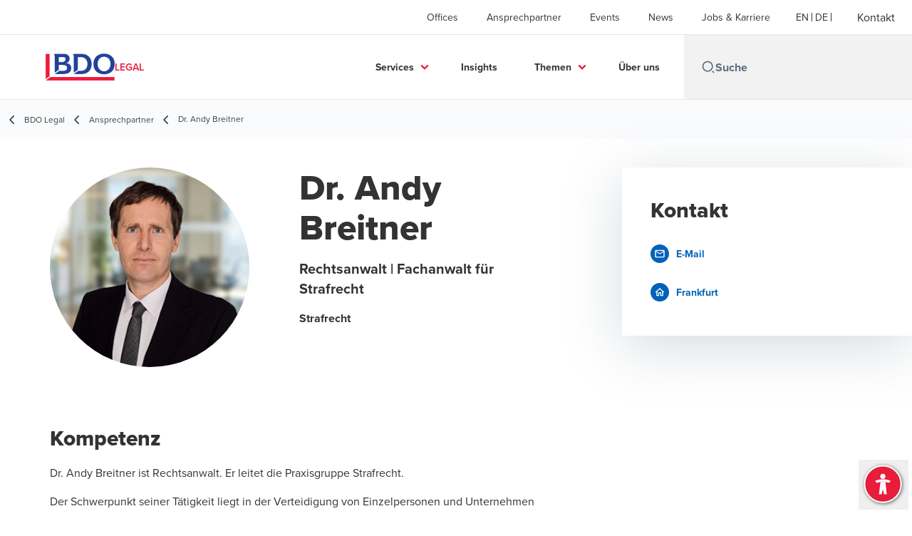

--- FILE ---
content_type: text/html; charset=utf-8
request_url: https://www.bdolegal.de/de-de/ansprechpartner/dr-andy-breitner
body_size: 46164
content:
<!DOCTYPE html>
<html lang="de-DE" dir="ltr" class="scroll-smooth">
<head>
    <meta charset="utf-8" />
    <meta name="viewport" content="width=device-width, initial-scale=1.0" />
    
    
	<script type="application/ld+json">
{
  "url": "https://www.bdolegal.de/de-de/ansprechpartner/dr-andy-breitner",
  "name": "Dr. Andy Breitner",
  "jobTitle": "Rechtsanwalt | Fachanwalt für Strafrecht",
  "description": "Dr. Andy Breitner verteidigt Privatpersonen und Unternehmen im Wirtschafts\u2011 und Steuerstrafrecht",
  "image": "https://www.bdo.de/getmedia/c8a49367-0b26-4d25-bb8f-6feb708d267e/Breitner_Andy_Website.jpg.aspx?width=362\u0026height=259\u0026ext=.jpg",
  "sameAs": [],
  "worksFor": {
    "name": "BDO Legal",
    "logo": "https://cdn.bdo.global/images/bdo_logo/1.0.0/bdo_logo_color.png",
    "@type": "Organization",
    "@context": "https://schema.org"
  },
  "@type": "Person",
  "@context": "https://schema.org"
}
	</script>

    <meta name="keywords" content="" />
    <meta name="description" content="Dr. Andy Breitner verteidigt Privatpersonen und Unternehmen im Wirtschafts‑ und Steuerstrafrecht" />
    <link rel="apple-touch-icon" sizes="180x180" href="/apple-touch-icon.png">
<link rel="icon" type="image/png" sizes="32x32" href="/favicon-32x32.png">
<link rel="icon" type="image/png" sizes="16x16" href="/favicon-16x16.png">
<link rel="icon" type="image/png" sizes="48x48" href="/favicon-48x48.png">
<link rel="icon" type="image/svg+xml" href="/favicon.svg" />
<link rel="shortcut icon" href="/favicon.ico" />
<link rel="manifest" href="/site.webmanifest">
<link rel="mask-icon" href="/safari-pinned-tab.svg" color="#5bbad5">
<meta name="msapplication-TileColor" content="#da532c">
<meta name="theme-color" content="#ffffff">
    <title>Dr. Andy Breitner - Rechtsanwalt &amp; Fachanwalt für Strafrecht | BDO Legal - BDO</title>

    
<script data-cookieconsent="ignore">
    window.dataLayer = window.dataLayer || [];
    function gtag() {
        dataLayer.push(arguments);
    }
    gtag("consent", "default", {
        ad_personalization: "denied",
        ad_storage: "denied",
        ad_user_data: "denied",
        analytics_storage: "denied",
        functionality_storage: "denied",
        personalization_storage: "denied",
        security_storage: "granted",
        wait_for_update: 500,
    });
    gtag("set", "ads_data_redaction", true);
    gtag("set", "url_passthrough", true);
</script>

<!-- Google Tag Manager -->
    <script data-cookieconsent="ignore">
    (function(w,d,s,l,i){w[l]=w[l]||[];w[l].push({'gtm.start':
    new Date().getTime(),event:'gtm.js'});var f=d.getElementsByTagName(s)[0],
    j=d.createElement(s),dl=l!='dataLayer'?'&l='+l:'';j.async=true;j.src=
    'https://www.googletagmanager.com/gtm.js?id='+i+dl;f.parentNode.insertBefore(j,f);
    })(window,document,'script','dataLayer','GTM-W8FQCVV');</script>
<!-- End Google Tag Manager -->

<script id="Cookiebot" src="https://consent.cookiebot.com/uc.js" data-cbid="64772b71-0181-40fc-b6bb-b77f5c344d52" data-blockingmode="auto" type="text/javascript"></script>
    
    <script data-cookieconsent="ignore">
        function injectWhenCookiebotAcceptedScripts() {
            var rawHtml = null;
            var container = document.getElementById("scriptsAfterCookiebotAccepted");
            container.innerHTML = rawHtml;

            var scripts = container.getElementsByTagName("script");
            for (var i = 0; i < scripts.length; i++)
            {
                eval(scripts[i].innerText);
            }   
        }
    </script>

    
<script id="googleServices" type="text/javascript" data-cookieconsent="ignore">

            function initializeGoogleTags() {
                window.dataLayer = window.dataLayer || [];

                function gtag() {
                    dataLayer.push(arguments);
                }

                gtag("consent", "default", {
                    ad_personalization: "denied",
                    ad_storage: "denied",
                    ad_user_data: "denied",
                    analytics_storage: "denied",
                    functionality_storage: "denied",
                    personalization_storage: "denied",
                    security_storage: "granted",
                    wait_for_update: 500,
                });

                gtag('js', new Date());


                     gtag('config', 'G-S8M9KW26GP', { 'anonymize_ip': true, 'forceSSL': true });

                let script = document.createElement('script');
                script.src = 'https://www.googletagmanager.com/gtag/js?id=G-S8M9KW26GP';
                script.setAttribute("data-cookieconsent", "ignore");
                script.setAttribute("async", "");
                let ga = document.getElementById("googleServices");
                ga.before(script);
            }
        

         function CookiebotCallback_OnAccept() {

                    if (Cookiebot.consent.statistics && Cookiebot.consent.marketing) {
                        initializeGoogleTags();
                    }
                             injectWhenCookiebotAcceptedScripts();
         }
</script>
    
    <link rel="canonical" href="https://www.bdolegal.de/de-de/ansprechpartner/dr-andy-breitner" />

    
        <link rel="alternate" hreflang="en" href="https://www.bdolegal.de/en-gb/people/dr-andy-breitner" />
        <link rel="alternate" hreflang="de" href="https://www.bdolegal.de/de-de/ansprechpartner/dr-andy-breitner" />

    
    <meta property="og:title" content="">
    <meta property="og:description" content="">
    <meta property="og:url" content="https://www.bdolegal.de/de-de/ansprechpartner/dr-andy-breitner">
    <meta property="og:image" content="https://www.bdo.de/getmedia/c8a49367-0b26-4d25-bb8f-6feb708d267e/Breitner_Andy_Website.jpg.aspx?width=362&amp;height=259&amp;ext=.jpg">

<meta property="og:type" content="website">
    

    
<style>
    div.footer__subscribe-title {
    visibility: hidden;
    display:none;
    }
  .bio-summary__title {
    display:none;
    }
  li.contacts__list-item > a[href*="tel:"], li.contacts__list-item > a[href*="/vcard"] {
    display:none;
  }

</style>
<script src="/_content/Kentico.Content.Web.Rcl/Scripts/jquery-3.5.1.js"></script>
<!-- TB2506 added ABF + Whitelisting -->
<script>
const iniBfWhitelist = [
"https://www.bdolegal.de/en-gb/themen","https://www.bdolegal.de/de-de/themen/legal-sustainability/legal-sustainability","https://www.bdolegal.de/de-de/themen/corporate-solution-store","https://www.bdolegal.de/de-de/themen/rechtsabteilung-der-zukunft/rechtsabteilung-der-zukunft","https://www.bdolegal.de/de-de/uber-bdo-legal","https://www.bdolegal.de/de-de/services-de/umwandlungssteuerrecht/umwandlungssteuerrecht","https://www.bdolegal.de/de-de/services-de/technologie-daten-und-medien/technologie-daten-und-medien","https://www.bdolegal.de/de-de/services-de/strafrecht/strafrecht","https://www.bdolegal.de/de-de/services-de/sozialversicherungsrecht/sozialversicherungsrecht","https://www.bdolegal.de/de-de/services-de/restrukturierung-insolvenz/restrukturierung-insolvenz","https://www.bdolegal.de/de-de/services-de/offentliches-wirtschaftsrecht/offentliches-wirtschaftsrecht","https://www.bdolegal.de/de-de/services-de/notarielle-beurkundungen-und-beglaubigungen/notarielle-beurkundungen-und-beglaubigungen","https://www.bdolegal.de/de-de/services-de/medizinrecht/medizinrecht","https://www.bdolegal.de/de-de/services-de/massenverfahren-strukturierte-grossprojekte/massenverfahren-strukturierte-grossprojekte","https://www.bdolegal.de/de-de/services-de/legal-technology/legal-technology","https://www.bdolegal.de/de-de/services-de/ip-it/ip-it","https://www.bdolegal.de/de-de/services-de/financial-services-finanzierung/financial-services-finanzierung","https://www.bdolegal.de/de-de/services-de/energierecht/energierecht","https://www.bdolegal.de/de-de/services-de/corporate-m-a/corporate-m-a","https://www.bdolegal.de/de-de/services-de/compliance/compliance","https://www.bdolegal.de/de-de/services-de/commercial/commercial","https://www.bdolegal.de/de-de/services-de/business-immigration-services/business-immigration-services","https://www.bdolegal.de/de-de/services-de/nachfolgeplanung/nachfolgeplanung","https://www.bdolegal.de/de-de/services-de","https://www.bdolegal.de/de-de/services-de/arbeitsrecht/arbeitsrecht","https://www.bdolegal.de/de-de/services-de/aussenwirtschaftsrecht/aussenwirtschaftsrecht","https://www.bdolegal.de/de-de/services-de/konfliktlosung/konfliktlosung","https://www.bdolegal.de/de-de/services-de/real-estate/real-estate"
];
</script>
<link rel="stylesheet" href="https://aktion-barrierefrei.org/service/fixstern.css">

<meta name="google-site-verification" content="kewAXS5SF8c9wGdY2BHyUay8360CpoR207b-tkY7MT0" />
    <!-- Preconnect -->
<link rel="preconnect" href="https://fonts.googleapis.com" crossorigin="anonymous">
<link rel="preconnect" href="https://use.typekit.net" crossorigin="anonymous">

<!-- Preload Fonts -->
<link rel="preload" href="https://fonts.googleapis.com/css2?family=Material+Symbols+Outlined:opsz,wght,FILL,GRAD@48,400,0,0" as="style" />
<link rel="preload" href="https://fonts.googleapis.com/icon?family=Material+Icons" as="style">
<link rel="preload" href="https://use.typekit.net/yxr5raf.css" as="style">

<!-- Preload Master CSS -->
<link rel="preload" href="/dist/master.css?v=smS2c4gXbIMpVBdvU3ygIPIG8QV_vunk5ofuMsOHQGY" as="style" type="text/css">

<!-- Apply Stylesheets -->
<link rel="stylesheet" href="https://fonts.googleapis.com/css2?family=Material+Symbols+Outlined:opsz,wght,FILL,GRAD@48,400,0,0" />
<link rel="stylesheet" href="https://fonts.googleapis.com/icon?family=Material+Icons" />
<link rel="stylesheet" href="https://use.typekit.net/yxr5raf.css">
<link rel="stylesheet" href="/dist/master.css?v=smS2c4gXbIMpVBdvU3ygIPIG8QV_vunk5ofuMsOHQGY" type="text/css" />

    
    <link href="/_content/Kentico.Content.Web.Rcl/Content/Bundles/Public/systemPageComponents.min.css" rel="stylesheet" />
<link href="/PageBuilder/Public/Sections/section-column.css" rel="stylesheet" />


<script type="text/javascript">!function(T,l,y){var S=T.location,k="script",D="instrumentationKey",C="ingestionendpoint",I="disableExceptionTracking",E="ai.device.",b="toLowerCase",w="crossOrigin",N="POST",e="appInsightsSDK",t=y.name||"appInsights";(y.name||T[e])&&(T[e]=t);var n=T[t]||function(d){var g=!1,f=!1,m={initialize:!0,queue:[],sv:"5",version:2,config:d};function v(e,t){var n={},a="Browser";return n[E+"id"]=a[b](),n[E+"type"]=a,n["ai.operation.name"]=S&&S.pathname||"_unknown_",n["ai.internal.sdkVersion"]="javascript:snippet_"+(m.sv||m.version),{time:function(){var e=new Date;function t(e){var t=""+e;return 1===t.length&&(t="0"+t),t}return e.getUTCFullYear()+"-"+t(1+e.getUTCMonth())+"-"+t(e.getUTCDate())+"T"+t(e.getUTCHours())+":"+t(e.getUTCMinutes())+":"+t(e.getUTCSeconds())+"."+((e.getUTCMilliseconds()/1e3).toFixed(3)+"").slice(2,5)+"Z"}(),iKey:e,name:"Microsoft.ApplicationInsights."+e.replace(/-/g,"")+"."+t,sampleRate:100,tags:n,data:{baseData:{ver:2}}}}var h=d.url||y.src;if(h){function a(e){var t,n,a,i,r,o,s,c,u,p,l;g=!0,m.queue=[],f||(f=!0,t=h,s=function(){var e={},t=d.connectionString;if(t)for(var n=t.split(";"),a=0;a<n.length;a++){var i=n[a].split("=");2===i.length&&(e[i[0][b]()]=i[1])}if(!e[C]){var r=e.endpointsuffix,o=r?e.location:null;e[C]="https://"+(o?o+".":"")+"dc."+(r||"services.visualstudio.com")}return e}(),c=s[D]||d[D]||"",u=s[C],p=u?u+"/v2/track":d.endpointUrl,(l=[]).push((n="SDK LOAD Failure: Failed to load Application Insights SDK script (See stack for details)",a=t,i=p,(o=(r=v(c,"Exception")).data).baseType="ExceptionData",o.baseData.exceptions=[{typeName:"SDKLoadFailed",message:n.replace(/\./g,"-"),hasFullStack:!1,stack:n+"\nSnippet failed to load ["+a+"] -- Telemetry is disabled\nHelp Link: https://go.microsoft.com/fwlink/?linkid=2128109\nHost: "+(S&&S.pathname||"_unknown_")+"\nEndpoint: "+i,parsedStack:[]}],r)),l.push(function(e,t,n,a){var i=v(c,"Message"),r=i.data;r.baseType="MessageData";var o=r.baseData;return o.message='AI (Internal): 99 message:"'+("SDK LOAD Failure: Failed to load Application Insights SDK script (See stack for details) ("+n+")").replace(/\"/g,"")+'"',o.properties={endpoint:a},i}(0,0,t,p)),function(e,t){if(JSON){var n=T.fetch;if(n&&!y.useXhr)n(t,{method:N,body:JSON.stringify(e),mode:"cors"});else if(XMLHttpRequest){var a=new XMLHttpRequest;a.open(N,t),a.setRequestHeader("Content-type","application/json"),a.send(JSON.stringify(e))}}}(l,p))}function i(e,t){f||setTimeout(function(){!t&&m.core||a()},500)}var e=function(){var n=l.createElement(k);n.src=h;var e=y[w];return!e&&""!==e||"undefined"==n[w]||(n[w]=e),n.onload=i,n.onerror=a,n.onreadystatechange=function(e,t){"loaded"!==n.readyState&&"complete"!==n.readyState||i(0,t)},n}();y.ld<0?l.getElementsByTagName("head")[0].appendChild(e):setTimeout(function(){l.getElementsByTagName(k)[0].parentNode.appendChild(e)},y.ld||0)}try{m.cookie=l.cookie}catch(p){}function t(e){for(;e.length;)!function(t){m[t]=function(){var e=arguments;g||m.queue.push(function(){m[t].apply(m,e)})}}(e.pop())}var n="track",r="TrackPage",o="TrackEvent";t([n+"Event",n+"PageView",n+"Exception",n+"Trace",n+"DependencyData",n+"Metric",n+"PageViewPerformance","start"+r,"stop"+r,"start"+o,"stop"+o,"addTelemetryInitializer","setAuthenticatedUserContext","clearAuthenticatedUserContext","flush"]),m.SeverityLevel={Verbose:0,Information:1,Warning:2,Error:3,Critical:4};var s=(d.extensionConfig||{}).ApplicationInsightsAnalytics||{};if(!0!==d[I]&&!0!==s[I]){var c="onerror";t(["_"+c]);var u=T[c];T[c]=function(e,t,n,a,i){var r=u&&u(e,t,n,a,i);return!0!==r&&m["_"+c]({message:e,url:t,lineNumber:n,columnNumber:a,error:i}),r},d.autoExceptionInstrumented=!0}return m}(y.cfg);function a(){y.onInit&&y.onInit(n)}(T[t]=n).queue&&0===n.queue.length?(n.queue.push(a),n.trackPageView({})):a()}(window,document,{
src: "https://js.monitor.azure.com/scripts/b/ai.2.min.js", // The SDK URL Source
crossOrigin: "anonymous", 
cfg: { // Application Insights Configuration
    connectionString: 'InstrumentationKey=7e4d3ed1-4059-404e-bc13-1df6b795f445;IngestionEndpoint=https://westeurope-5.in.applicationinsights.azure.com/;LiveEndpoint=https://westeurope.livediagnostics.monitor.azure.com/'
}});</script></head>
<body data-lang="de-DE">
    <div id="scriptsAfterCookiebotAccepted"></div>
    

    
<div id="react_0HNILP0SO1EHE"><div data-reactroot=""><div class="header" id="header" data-ktc-search-exclude="true" style="position:relative"><div class="header__main-menu"><ul class="header__main-menu-list"><li class="header__main-menu-item"><a class="header__main-menu-link" href="/de-de/standorte">Offices</a></li><li class="header__main-menu-item"><a class="header__main-menu-link" href="/de-de/ansprechpartner">Ansprechpartner</a></li><li class="header__main-menu-item"><a class="header__main-menu-link" href="/de-de/events-de">Events</a></li><li class="header__main-menu-item"><a class="header__main-menu-link" href="/de-de/news-de">News</a></li><li class="header__main-menu-item"><a class="header__main-menu-link" href="/de-de/jobs-karriere">Jobs &amp; Karriere</a></li></ul><ul class="header__cultures-list"><li class="header__cultures-item"><a class="header__languages-link" href="/en-gb/people/dr-andy-breitner" aria-label="English"><span class="hidden lg:flex">EN</span><span class="flex normal-case lg:hidden">English</span></a></li><li class="header__cultures-item"><a class="header__languages-link" href="/de-de/ansprechpartner/dr-andy-breitner" aria-label="Deutsch"><span class="hidden lg:flex">DE</span><span class="flex normal-case lg:hidden">Deutsch</span></a></li></ul><a role="button" class="btn px-6 py-3 text-base" href="/de-de/kontakt" target="_self" title=""><span class="btn-text"><span class="">Kontakt</span></span></a></div><nav class="header__mega-menu"><a href="/de-de/home-de" class="header__logo"><img src="https://cdn.bdo.global/images/bdo_logo/1.0.0/bdo_logo_color.png" class="header__logo-img" alt="logo"/><div class="header__logo-text">Legal</div></a><div class="header__mega-menu-wrapper"><div class="header__mobile-menu-header"><svg stroke="currentColor" fill="currentColor" stroke-width="0" viewBox="0 0 24 24" class="header__mobile-menu-header-icon" height="1em" width="1em" xmlns="http://www.w3.org/2000/svg"><path d="M11 2C15.968 2 20 6.032 20 11C20 15.968 15.968 20 11 20C6.032 20 2 15.968 2 11C2 6.032 6.032 2 11 2ZM11 18C14.8675 18 18 14.8675 18 11C18 7.1325 14.8675 4 11 4C7.1325 4 4 7.1325 4 11C4 14.8675 7.1325 18 11 18ZM19.4853 18.0711L22.3137 20.8995L20.8995 22.3137L18.0711 19.4853L19.4853 18.0711Z"></path></svg><svg stroke="currentColor" fill="none" stroke-width="0" viewBox="0 0 15 15" class="header__mobile-menu-header-icon" height="1em" width="1em" xmlns="http://www.w3.org/2000/svg"><path fill-rule="evenodd" clip-rule="evenodd" d="M1.5 3C1.22386 3 1 3.22386 1 3.5C1 3.77614 1.22386 4 1.5 4H13.5C13.7761 4 14 3.77614 14 3.5C14 3.22386 13.7761 3 13.5 3H1.5ZM1 7.5C1 7.22386 1.22386 7 1.5 7H13.5C13.7761 7 14 7.22386 14 7.5C14 7.77614 13.7761 8 13.5 8H1.5C1.22386 8 1 7.77614 1 7.5ZM1 11.5C1 11.2239 1.22386 11 1.5 11H13.5C13.7761 11 14 11.2239 14 11.5C14 11.7761 13.7761 12 13.5 12H1.5C1.22386 12 1 11.7761 1 11.5Z" fill="currentColor"></path></svg></div><div class="header__mega-menu-desktop"><ul class="header__mega-menu-list"></ul><div class="header__search relative"><div class="pl-2"><a class="pointer-events-none" href="/" aria-label="Search icon"><svg stroke="currentColor" fill="currentColor" stroke-width="0" viewBox="0 0 24 24" class="header__search-icon" height="1em" width="1em" xmlns="http://www.w3.org/2000/svg"><path d="M11 2C15.968 2 20 6.032 20 11C20 15.968 15.968 20 11 20C6.032 20 2 15.968 2 11C2 6.032 6.032 2 11 2ZM11 18C14.8675 18 18 14.8675 18 11C18 7.1325 14.8675 4 11 4C7.1325 4 4 7.1325 4 11C4 14.8675 7.1325 18 11 18ZM19.4853 18.0711L22.3137 20.8995L20.8995 22.3137L18.0711 19.4853L19.4853 18.0711Z"></path></svg></a></div><input type="text" name="Suche" title="Suche" placeholder="Suche" class="header__search-input" value="" autoComplete="off"/></div></div></div></nav></div></div></div>
    
<div id="react_0HNILP0SO1EHJ"><div class="breadcrumbs" data-reactroot=""><ul class="breadcrumbs__list"><li class="breadcrumbs__list-item"><div class="px-2 hidden lg:flex"><svg stroke="currentColor" fill="none" stroke-width="2" viewBox="0 0 24 24" aria-hidden="true" class="breadcrumbs__item-icon" height="18" width="18" xmlns="http://www.w3.org/2000/svg"><path stroke-linecap="round" stroke-linejoin="round" d="M15 19l-7-7 7-7"></path></svg></div><div class="pt-[1px] hidden lg:flex"><a href="/de-de/home-de" target="" title="" class="animated-link inline text-lighter-black hover:text-lighter-black"><span class="hover-underline">BDO Legal</span></a></div></li><li class="breadcrumbs__list-item"><div class="px-2"><svg stroke="currentColor" fill="none" stroke-width="2" viewBox="0 0 24 24" aria-hidden="true" class="breadcrumbs__item-icon" height="18" width="18" xmlns="http://www.w3.org/2000/svg"><path stroke-linecap="round" stroke-linejoin="round" d="M15 19l-7-7 7-7"></path></svg></div><div class="pt-[1px]"><a href="/de-de/ansprechpartner" target="" title="" class="animated-link inline text-lighter-black hover:text-lighter-black"><span class="hover-underline">Ansprechpartner</span></a></div></li><li class="breadcrumbs__list-item"><div class="px-2 hidden lg:flex"><svg stroke="currentColor" fill="none" stroke-width="2" viewBox="0 0 24 24" aria-hidden="true" class="breadcrumbs__item-icon" height="18" width="18" xmlns="http://www.w3.org/2000/svg"><path stroke-linecap="round" stroke-linejoin="round" d="M15 19l-7-7 7-7"></path></svg></div><div class="breadcrumbs__last-list-item-container"><span class="breadcrumbs__last-list-item">Dr. Andy Breitner</span></div></li></ul></div></div>
    



<div id="react_0HNILP0SO1EH9"><div class="bio-wrapper"><div class="bio"><div class="mb-8 flex flex-row lg:mb-20"><img class="bio__teaser" src="https://www.bdo.de/getmedia/c8a49367-0b26-4d25-bb8f-6feb708d267e/Breitner_Andy_Website.jpg.aspx?width=362&amp;height=259&amp;ext=.jpg" alt="Dr. Andy Breitner"/><div><h1 class="bio__title">Dr. Andy Breitner</h1><div class="bio__subtitle">Rechtsanwalt | Fachanwalt für Strafrecht</div><p class="bio__text">Strafrecht</p></div></div><div class="contacts lg:hidden"><h3 class="contacts__title">Kontakt</h3><ul class="contacts__list"><li class="contacts__list-item"><a class="contacts__list-item__link" href="mailto:andy.breitner@bdolegal.de"><span class="contacts__list-item__link-icon"><svg stroke="currentColor" fill="currentColor" stroke-width="0" viewBox="0 0 24 24" height="1em" width="1em" xmlns="http://www.w3.org/2000/svg"><path fill="none" d="M0 0h24v24H0V0z"></path><path d="M22 6c0-1.1-.9-2-2-2H4c-1.1 0-2 .9-2 2v12c0 1.1.9 2 2 2h16c1.1 0 2-.9 2-2V6zm-2 0l-8 5-8-5h16zm0 12H4V8l8 5 8-5v10z"></path></svg></span><span class="contacts__list-item__link-text"><span class="hover-underline">E-Mail</span></span></a></li><li class="contacts__list-item"><a class="contacts__list-item__link" href="tel:+49 69 95941-544"><span class="contacts__list-item__link-icon"><svg stroke="currentColor" fill="currentColor" stroke-width="0" viewBox="0 0 24 24" height="1em" width="1em" xmlns="http://www.w3.org/2000/svg"><path fill="none" d="M0 0h24v24H0V0z"></path><path d="M6.54 5c.06.89.21 1.76.45 2.59l-1.2 1.2c-.41-1.2-.67-2.47-.76-3.79h1.51m9.86 12.02c.85.24 1.72.39 2.6.45v1.49c-1.32-.09-2.59-.35-3.8-.75l1.2-1.19M7.5 3H4c-.55 0-1 .45-1 1 0 9.39 7.61 17 17 17 .55 0 1-.45 1-1v-3.49c0-.55-.45-1-1-1-1.24 0-2.45-.2-3.57-.57a.84.84 0 00-.31-.05c-.26 0-.51.1-.71.29l-2.2 2.2a15.149 15.149 0 01-6.59-6.59l2.2-2.2c.28-.28.36-.67.25-1.02A11.36 11.36 0 018.5 4c0-.55-.45-1-1-1z"></path></svg></span><span class="contacts__list-item__link-text"><span class="hover-underline">+49 69 95941-544</span></span></a></li><li class="contacts__list-item"><a class="contacts__list-item__link" href="/de-de/standorte/frankfurt"><span class="contacts__list-item__link-icon"><svg stroke="currentColor" fill="currentColor" stroke-width="0" viewBox="0 0 24 24" height="1em" width="1em" xmlns="http://www.w3.org/2000/svg"><path fill="none" d="M0 0h24v24H0V0z"></path><path d="M12 5.69l5 4.5V18h-2v-6H9v6H7v-7.81l5-4.5M12 3L2 12h3v8h6v-6h2v6h6v-8h3L12 3z"></path></svg></span><span class="contacts__list-item__link-text"><span class="hover-underline">Frankfurt</span></span></a></li><li class="contacts__list-item"><a class="contacts__list-item__link" href="/vcard/5c4f53c2-9812-4385-b499-8ec12c336999"><span class="contacts__list-item__link-icon"><svg stroke="currentColor" fill="currentColor" stroke-width="0" viewBox="0 0 24 24" height="1em" width="1em" xmlns="http://www.w3.org/2000/svg"><path fill="none" d="M0 0h24v24H0V0z"></path><path d="M19 3h-4.18C14.4 1.84 13.3 1 12 1s-2.4.84-2.82 2H5c-1.1 0-2 .9-2 2v14c0 1.1.9 2 2 2h14c1.1 0 2-.9 2-2V5c0-1.1-.9-2-2-2zm-7-.25c.22 0 .41.1.55.25.12.13.2.31.2.5 0 .41-.34.75-.75.75s-.75-.34-.75-.75c0-.19.08-.37.2-.5.14-.15.33-.25.55-.25zM19 19H5V5h14v14zM12 6c-1.65 0-3 1.35-3 3s1.35 3 3 3 3-1.35 3-3-1.35-3-3-3zm0 4c-.55 0-1-.45-1-1s.45-1 1-1 1 .45 1 1-.45 1-1 1zm-6 6.47V18h12v-1.53c0-2.5-3.97-3.58-6-3.58s-6 1.07-6 3.58zM8.31 16c.69-.56 2.38-1.12 3.69-1.12s3.01.56 3.69 1.12H8.31z"></path></svg></span><span class="contacts__list-item__link-text"><span class="hover-underline">vCard</span></span></a></li></ul></div><div class="bio-summary"><h2 class="bio-summary__title">Executive summary</h2><div class="bio-summary__rich-editor"><h3 class="rich-text__h3">Kompetenz</h3>

<p>Dr. Andy Breitner ist Rechtsanwalt. Er leitet die Praxisgruppe <a href="/de-de/services-de/strafrecht/strafrecht">Strafrecht</a>.</p>

<p>Der Schwerpunkt seiner Tätigkeit liegt in der Verteidigung von Einzelpersonen und Unternehmen in allen Bereichen des Wirtschafts- und Steuerstrafrechts sowie in Ordnungswidrigkeitsverfahren mit wirtschafts- und steuerrechtlichem Bezug. Die Expertise umfasst sämtliche Verfahrensstadien einschließlich der Rechtsmittelverfahren und die Compliance-Beratung.</p>

<p>Andy Breitner hat Rechtswissenschaften in Heidelberg studiert. Er hat in Dresden zu dem Thema &quot;Kriminalprävention&quot; promoviert.&nbsp;</p>

<p>Vor seinem Wechsel zu BDO Legal war er in einer spezialisierten Boutique für Strafrecht in Berlin sowie in eigener Kanzlei tätig.</p>

<p>In seiner Freizeit ist er vielseitig sportlich aktiv.</p>

<h3 class="rich-text__h3">Branchen</h3>

<ul>
	<li>Dienstleistungsunternehmen&nbsp;</li>
	<li>Immobilien- und Bauwirtschaft&nbsp;</li>
	<li>Produktionswirtschaft&nbsp;</li>
	<li>Gesundheitswesen&nbsp;</li>
	<li>Handel &amp; Konsumgüter&nbsp;</li>
	<li>Lebensmittel&nbsp;</li>
	<li>Private Clients</li>
</ul>

<h3 class="rich-text__h3">Schwerpunkte</h3>

<ul>
	<li>Individualverteidigung im Wirtschaftsstrafrecht&nbsp;</li>
	<li>Individualverteidigung im Steuerstrafrecht&nbsp;</li>
	<li>Vertretung von Unternehmen in Straf- und Ordnungswidrigkeitenverfahren&nbsp;</li>
	<li>Begleitung von Durchsuchungsmaßnahmen&nbsp;</li>
	<li>Beratung bei drohender Vermögensabschöpfung&nbsp;</li>
	<li>Zeugenbeistandsleistungen&nbsp;</li>
	<li>Internal Investigations</li>
</ul>
</div></div></div><div class="contacts hidden lg:flex"><h3 class="contacts__title">Kontakt</h3><ul class="contacts__list"><li class="contacts__list-item"><a class="contacts__list-item__link" href="mailto:andy.breitner@bdolegal.de"><span class="contacts__list-item__link-icon"><svg stroke="currentColor" fill="currentColor" stroke-width="0" viewBox="0 0 24 24" height="1em" width="1em" xmlns="http://www.w3.org/2000/svg"><path fill="none" d="M0 0h24v24H0V0z"></path><path d="M22 6c0-1.1-.9-2-2-2H4c-1.1 0-2 .9-2 2v12c0 1.1.9 2 2 2h16c1.1 0 2-.9 2-2V6zm-2 0l-8 5-8-5h16zm0 12H4V8l8 5 8-5v10z"></path></svg></span><span class="contacts__list-item__link-text"><span class="hover-underline">E-Mail</span></span></a></li><li class="contacts__list-item"><a class="contacts__list-item__link" href="tel:+49 69 95941-544"><span class="contacts__list-item__link-icon"><svg stroke="currentColor" fill="currentColor" stroke-width="0" viewBox="0 0 24 24" height="1em" width="1em" xmlns="http://www.w3.org/2000/svg"><path fill="none" d="M0 0h24v24H0V0z"></path><path d="M6.54 5c.06.89.21 1.76.45 2.59l-1.2 1.2c-.41-1.2-.67-2.47-.76-3.79h1.51m9.86 12.02c.85.24 1.72.39 2.6.45v1.49c-1.32-.09-2.59-.35-3.8-.75l1.2-1.19M7.5 3H4c-.55 0-1 .45-1 1 0 9.39 7.61 17 17 17 .55 0 1-.45 1-1v-3.49c0-.55-.45-1-1-1-1.24 0-2.45-.2-3.57-.57a.84.84 0 00-.31-.05c-.26 0-.51.1-.71.29l-2.2 2.2a15.149 15.149 0 01-6.59-6.59l2.2-2.2c.28-.28.36-.67.25-1.02A11.36 11.36 0 018.5 4c0-.55-.45-1-1-1z"></path></svg></span><span class="contacts__list-item__link-text"><span class="hover-underline">+49 69 95941-544</span></span></a></li><li class="contacts__list-item"><a class="contacts__list-item__link" href="/de-de/standorte/frankfurt"><span class="contacts__list-item__link-icon"><svg stroke="currentColor" fill="currentColor" stroke-width="0" viewBox="0 0 24 24" height="1em" width="1em" xmlns="http://www.w3.org/2000/svg"><path fill="none" d="M0 0h24v24H0V0z"></path><path d="M12 5.69l5 4.5V18h-2v-6H9v6H7v-7.81l5-4.5M12 3L2 12h3v8h6v-6h2v6h6v-8h3L12 3z"></path></svg></span><span class="contacts__list-item__link-text"><span class="hover-underline">Frankfurt</span></span></a></li><li class="contacts__list-item"><a class="contacts__list-item__link" href="/vcard/5c4f53c2-9812-4385-b499-8ec12c336999"><span class="contacts__list-item__link-icon"><svg stroke="currentColor" fill="currentColor" stroke-width="0" viewBox="0 0 24 24" height="1em" width="1em" xmlns="http://www.w3.org/2000/svg"><path fill="none" d="M0 0h24v24H0V0z"></path><path d="M19 3h-4.18C14.4 1.84 13.3 1 12 1s-2.4.84-2.82 2H5c-1.1 0-2 .9-2 2v14c0 1.1.9 2 2 2h14c1.1 0 2-.9 2-2V5c0-1.1-.9-2-2-2zm-7-.25c.22 0 .41.1.55.25.12.13.2.31.2.5 0 .41-.34.75-.75.75s-.75-.34-.75-.75c0-.19.08-.37.2-.5.14-.15.33-.25.55-.25zM19 19H5V5h14v14zM12 6c-1.65 0-3 1.35-3 3s1.35 3 3 3 3-1.35 3-3-1.35-3-3-3zm0 4c-.55 0-1-.45-1-1s.45-1 1-1 1 .45 1 1-.45 1-1 1zm-6 6.47V18h12v-1.53c0-2.5-3.97-3.58-6-3.58s-6 1.07-6 3.58zM8.31 16c.69-.56 2.38-1.12 3.69-1.12s3.01.56 3.69 1.12H8.31z"></path></svg></span><span class="contacts__list-item__link-text"><span class="hover-underline">vCard</span></span></a></li></ul></div></div></div>



<script src="/_content/Kentico.Content.Web.Rcl/Scripts/jquery-3.5.1.js"></script>
<script src="/_content/Kentico.Content.Web.Rcl/Scripts/jquery.unobtrusive-ajax.js"></script>
<script type="text/javascript">
window.kentico = window.kentico || {};
window.kentico.builder = {}; 
window.kentico.builder.useJQuery = true;</script><script src="/_content/Kentico.Content.Web.Rcl/Content/Bundles/Public/systemFormComponents.min.js"></script>

    <div id="react_0HNILP0SO1EHK"></div>
    
<div id="react_0HNILP0SO1EHM" class="footer__wrapper"><footer class="footer" data-ktc-search-exclude="true" data-reactroot=""><div class="footer__container container"><div class="footer__left-container"><ul class="footer__menu"><li class="footer__menu-item"><div class=""><a href="/de-de/kontakt" target="" title="" class="animated-link inline text-white hover:text-white"><span class="hover-underline">Kontakt</span></a></div></li><li class="footer__menu-item"><div class=""><a href="/de-de/standorte" target="" title="" class="animated-link inline text-white hover:text-white"><span class="hover-underline">Offices</span></a></div></li><li class="footer__menu-item"><div class=""><a href="/de-de/impressum" target="" title="" class="animated-link inline text-white hover:text-white"><span class="hover-underline">Impressum</span></a></div></li><li class="footer__menu-item"><div class=""><a href="/de-de/sitemap" target="" title="" class="animated-link inline text-white hover:text-white"><span class="hover-underline">Sitemap</span></a></div></li><li class="footer__menu-item"><div class=""><a href="https://www.bdolegal.de/de-de/cookie-setting" target="" title="" class="animated-link inline text-white hover:text-white"><span class="hover-underline">Cookie Setting</span></a></div></li><li class="footer__menu-item"><div class=""><a href="https://www.bdolegal.de/de-de/datenschutzerklarung" target="" title="" class="animated-link inline text-white hover:text-white"><span class="hover-underline">Datenschutzerklärung</span></a></div></li><li class="footer__menu-item"><div class=""><a href="https://www.bdolegal.de/de-de/rechtliche-hinweise" target="" title="" class="animated-link inline text-white hover:text-white"><span class="hover-underline">Rechtliche Hinweise</span></a></div></li><li class="footer__menu-item"><div class=""><a href="https://www.bdolegal.de/de-de/auftragsbedingungen" target="" title="" class="animated-link inline text-white hover:text-white"><span class="hover-underline">Auftragsbedingungen</span></a></div></li></ul></div><div class="footer__right-container"><div class="footer__copyright">BDO Legal Rechtsanwaltsgesellschaft mbH, eine Gesellschaft mit beschränkter Haftung, ist rechtlich selbständiger Kooperationspartner der BDO AG Wirtschaftsprüfungsgesellschaft. BDO AG Wirtschaftsprüfungsgesellschaft, eine Aktiengesellschaft deutschen Rechts, ist Mitglied von BDO International Limited, einer britischen Gesellschaft mit beschränkter Nachschusspflicht, und gehört zum internationalen BDO Netzwerk voneinander unabhängiger Mitgliedsfirmen. BDO ist der Markenname für das BDO Netzwerk und für jede der BDO Mitgliedsfirmen. © 2026</div></div></div></footer></div>

    
    <script src="/dist/vendor.bundle.js?v=8FnlmZ0k6viykDa8OmolrbVJp1r5MegylyQ01zyXE9M" data-cookieconsent="ignore"></script>
    <script src="/dist/master.bundle.js?v=zdwWfHysjkJbyxO-VTGtCz1-xREwOuJfVj-35qUEJTQ" data-cookieconsent="ignore"></script>
    <script>ReactDOM.hydrate(React.createElement(PeopleBio, {"data":{"displayName":"Dr. Andy Breitner","teaserImageUrl":"https://www.bdo.de/getmedia/c8a49367-0b26-4d25-bb8f-6feb708d267e/Breitner_Andy_Website.jpg.aspx?width=362\u0026height=259\u0026ext=.jpg","teaserImageAltText":"Dr. Andy Breitner","summary":"\u003ch3 class=\u0022rich-text__h3\u0022\u003eKompetenz\u003c/h3\u003e\r\n\r\n\u003cp\u003eDr. Andy Breitner ist Rechtsanwalt. Er leitet die Praxisgruppe \u003ca href=\u0022/de-de/services-de/strafrecht/strafrecht\u0022\u003eStrafrecht\u003c/a\u003e.\u003c/p\u003e\r\n\r\n\u003cp\u003eDer Schwerpunkt seiner Tätigkeit liegt in der Verteidigung von Einzelpersonen und Unternehmen in allen Bereichen des Wirtschafts- und Steuerstrafrechts sowie in Ordnungswidrigkeitsverfahren mit wirtschafts- und steuerrechtlichem Bezug. Die Expertise umfasst sämtliche Verfahrensstadien einschließlich der Rechtsmittelverfahren und die Compliance-Beratung.\u003c/p\u003e\r\n\r\n\u003cp\u003eAndy Breitner hat Rechtswissenschaften in Heidelberg studiert. Er hat in Dresden zu dem Thema \u0026quot;Kriminalprävention\u0026quot; promoviert.\u0026nbsp;\u003c/p\u003e\r\n\r\n\u003cp\u003eVor seinem Wechsel zu BDO Legal war er in einer spezialisierten Boutique für Strafrecht in Berlin sowie in eigener Kanzlei tätig.\u003c/p\u003e\r\n\r\n\u003cp\u003eIn seiner Freizeit ist er vielseitig sportlich aktiv.\u003c/p\u003e\r\n\r\n\u003ch3 class=\u0022rich-text__h3\u0022\u003eBranchen\u003c/h3\u003e\r\n\r\n\u003cul\u003e\r\n\t\u003cli\u003eDienstleistungsunternehmen\u0026nbsp;\u003c/li\u003e\r\n\t\u003cli\u003eImmobilien- und Bauwirtschaft\u0026nbsp;\u003c/li\u003e\r\n\t\u003cli\u003eProduktionswirtschaft\u0026nbsp;\u003c/li\u003e\r\n\t\u003cli\u003eGesundheitswesen\u0026nbsp;\u003c/li\u003e\r\n\t\u003cli\u003eHandel \u0026amp; Konsumgüter\u0026nbsp;\u003c/li\u003e\r\n\t\u003cli\u003eLebensmittel\u0026nbsp;\u003c/li\u003e\r\n\t\u003cli\u003ePrivate Clients\u003c/li\u003e\r\n\u003c/ul\u003e\r\n\r\n\u003ch3 class=\u0022rich-text__h3\u0022\u003eSchwerpunkte\u003c/h3\u003e\r\n\r\n\u003cul\u003e\r\n\t\u003cli\u003eIndividualverteidigung im Wirtschaftsstrafrecht\u0026nbsp;\u003c/li\u003e\r\n\t\u003cli\u003eIndividualverteidigung im Steuerstrafrecht\u0026nbsp;\u003c/li\u003e\r\n\t\u003cli\u003eVertretung von Unternehmen in Straf- und Ordnungswidrigkeitenverfahren\u0026nbsp;\u003c/li\u003e\r\n\t\u003cli\u003eBegleitung von Durchsuchungsmaßnahmen\u0026nbsp;\u003c/li\u003e\r\n\t\u003cli\u003eBeratung bei drohender Vermögensabschöpfung\u0026nbsp;\u003c/li\u003e\r\n\t\u003cli\u003eZeugenbeistandsleistungen\u0026nbsp;\u003c/li\u003e\r\n\t\u003cli\u003eInternal Investigations\u003c/li\u003e\r\n\u003c/ul\u003e\r\n","jobTitle":"Rechtsanwalt | Fachanwalt für Strafrecht","credentials":[],"industryCategoryNames":[],"serviceAreaNames":["Strafrecht"],"specialtiesCategoryNames":[],"vCardUrl":"/vcard/5c4f53c2-9812-4385-b499-8ec12c336999","officeLocations":[{"title":"Frankfurt","url":"/de-de/standorte/frankfurt"}],"facebookUrl":"","twitterUrl":"","linkedInUrl":"","officePhoneNumber":"+49 69 95941-544","mobilePhoneNumber":"","directDialNumber":"","email":"andy.breitner@bdolegal.de","authoredContent":{"backgroundImageURL":null,"title":"Autorenbeiträge","description":"","items":[]}}}), document.getElementById("react_0HNILP0SO1EH9"));
ReactDOM.hydrate(React.createElement(Header, {"headerDetails":{"menuItems":[{"title":"Offices","url":"/de-de/standorte"},{"title":"Ansprechpartner","url":"/de-de/ansprechpartner"},{"title":"Events","url":"/de-de/events-de"},{"title":"News","url":"/de-de/news-de"},{"title":"Jobs \u0026 Karriere","url":"/de-de/jobs-karriere"}],"cultures":[{"name":"English","shortName":"EN","url":"/en-gb/people/dr-andy-breitner"},{"name":"Deutsch","shortName":"DE","url":"/de-de/ansprechpartner/dr-andy-breitner"}],"contact":{"title":"Kontakt","url":"/de-de/kontakt"},"siteName":"Legal","logoURL":"/de-de/home-de","logoImageURL":"https://cdn.bdo.global/images/bdo_logo/1.0.0/bdo_logo_color.png","searchPageURL":"/de-de/suchergebnisse","megaMenuItems":[{"featured":[{"description":"Herzlich Willkommen im Corporate Solution Store der BDO LEGAL. Wir bieten Ihnen eine breite Palette fertiger Produkte und Lösungen an, die Sie bei der Ersteinschätzung juristischer Fragestellungen...","imageURL":"/getmedia/9e471702-d2c0-4773-9f5d-53d135e70c84/Corporate-Solution-Store-Featured-200x200.jpg?width=200\u0026height=200\u0026ext=.jpg","imageAltText":"Corporate Solution Store","title":"Corporate Solution Store","url":"https://www.bdolegal.de/de-de/themen/corporate-solution-store"},{"description":"Mit dem Barrierefreiheitsstärkungsgesetz (BFSG) hat der deutsche Gesetzgeber die EU-Richtlinie zur Barrierefreiheit, den European Accessibility Act (EEA), in nationales Recht umgesetzt. ","imageURL":"/getmedia/80bbc9cc-f004-441e-bc75-f34c7f273d62/Das_Barrierefreiheitsstarkungsgesetz_200x200.jpg?width=200\u0026height=200\u0026ext=.jpg","imageAltText":"Das Barrierefreiheitsstärkungsgesetz (BFSG) tritt in Kraft – Was ändert sich?","title":"Das Barrierefreiheitsstärkungsgesetz (BFSG) tritt in Kraft – Was ändert sich?","url":"https://www.bdolegal.de/de-de/erweiterte-suche/aktuelles/2025/das-barrierefreiheitsstaerkungsgesetz-bfsg-tritt-in-kraft-was-aendert-sich"},{"description":"Mit dem am 6. Dezember in Kraft getretenen NIS-2-Umsetzungsgesetz ist die europäische Richtlinie in deutsches Recht überführt worden und gilt ohne Übergangsfristen.","imageURL":"/getmedia/dce021fd-6d3e-435b-bdd7-713ebe6045aa/NIS-2-gilt_Kentico_200x200.jpg?width=200\u0026height=200\u0026ext=.jpg","imageAltText":"NIS-2 gilt: Jetzt Rechtssicherheit durch eine fundierte Betroffenheitsanalyse erlangen!","title":"NIS-2 gilt: Jetzt Rechtssicherheit durch eine fundierte Betroffenheitsanalyse erlangen!","url":"https://www.bdolegal.de/de-de/erweiterte-suche/aktuelles/2025/nis-2-gilt-jetzt-rechtssicherheit-durch-eine-fundierte-betroffenheitsanalyse-erlangen"}],"children":[{"description":"","children":[],"title":"Commercial","url":"/de-de/services-de/commercial"},{"description":"","children":[],"title":"Compliance","url":"/de-de/services-de/compliance"},{"description":"","children":[],"title":"Corporate/M\u0026A","url":"/de-de/services-de/corporate-m-a"},{"description":"","children":[],"title":"Strafrecht","url":"/de-de/services-de/strafrecht"},{"description":"","children":[],"title":"Konfliktlösung","url":"/de-de/services-de/konfliktlosung"},{"description":"","children":[],"title":"Arbeitsrecht","url":"/de-de/services-de/arbeitsrecht"},{"description":"","children":[],"title":"Energierecht","url":"/de-de/services-de/energierecht"},{"description":"","children":[],"title":"Financial Services \u0026 Finanzierung","url":"/de-de/services-de/financial-services-finanzierung"},{"description":"","children":[],"title":"Außenwirtschaftsrecht","url":"/de-de/services-de/aussenwirtschaftsrecht"},{"description":"","children":[],"title":"Nachfolgeplanung","url":"/de-de/services-de/nachfolgeplanung"},{"description":"","children":[],"title":"IP/IT","url":"/de-de/services-de/ip-it"},{"description":"","children":[],"title":"Legal Technology","url":"/de-de/services-de/legal-technology"},{"description":"","children":[],"title":"Massenverfahren \u0026 Strukturierte Großprojekte","url":"/de-de/services-de/massenverfahren-strukturierte-grossprojekte/massenverfahren-strukturierte-grossprojekte"},{"description":"","children":[],"title":"Medizinrecht","url":"/de-de/services-de/medizinrecht"},{"description":"","children":[],"title":"Notarielle Beurkundungen und Beglaubigungen","url":"/de-de/services-de/notarielle-beurkundungen-und-beglaubigungen"},{"description":"","children":[],"title":"Öffentliches Wirtschaftsrecht","url":"/de-de/services-de/offentliches-wirtschaftsrecht"},{"description":"","children":[],"title":"Real Estate","url":"/de-de/services-de/real-estate"},{"description":"","children":[],"title":"Restrukturierung \u0026 Insolvenz","url":"/de-de/services-de/restrukturierung-insolvenz"},{"description":"","children":[],"title":"Sozialversicherungsrecht","url":"/de-de/services-de/sozialversicherungsrecht"},{"description":"","children":[],"title":"Technologie, Daten und Medien","url":"/de-de/services-de/technologie-daten-und-medien"},{"description":"","children":[],"title":"Umwandlungssteuerrecht","url":"/de-de/services-de/umwandlungssteuerrecht"},{"description":"","children":[],"title":"Business Immigration Services","url":"https://www.bdolegal.de/de-de/services-de/business-immigration-services"}],"title":"Services","url":"/de-de/services-de"},{"featured":[],"children":[],"title":"Insights","url":"/de-de/erweiterte-suche"},{"featured":[{"description":"Erfahrungen im Umgang mit Hinweisgeber-Systemen in Deutschland","imageURL":"/getmedia/51395e95-c307-46e0-b17f-7be20d470ef2/Mutiges-Petzen-und-Anschwaerzen_200x200.jpg?width=200\u0026height=200\u0026ext=.jpg","imageAltText":"„Mutiges“ Petzen und Anschwärzen?","title":"„Mutiges“ Petzen und Anschwärzen?","url":"https://www.bdolegal.de/de-de/erweiterte-suche/aktuelles/2025/mutiges-petzen-und-anschwaerzen"},{"description":"Unternehmen stehen vor der Herausforderung, Nachhaltigkeit als entscheidendes Kriterium für ihren Erfolg und ihre Zukunftsfähigkeit zu berücksichtigen.","imageURL":"/getmedia/2c754141-7b29-46d2-a32c-ddb04820cee0/Legal-Sustainability-Featured-200x200.jpg?width=200\u0026height=200\u0026ext=.jpg","imageAltText":"Legal Sustainability","title":"Legal Sustainability","url":"https://www.bdolegal.de/de-de/themen/legal-sustainability/legal-sustainability"},{"description":"„Gleiches Geld für gleiche Arbeit“ - Dieser Grundsatz ist im deutschen Recht bislang allenfalls partiell verankert.","imageURL":"/getmedia/2ea4668c-fb82-4cc5-8231-dea19c271cbc/Entgelttransparenzrichtlinie_200x200.jpg?width=200\u0026height=200\u0026ext=.jpg","imageAltText":"EU-Entgelttransparenzrichtlinie – Jetzt handeln und rechtzeitig auf neue Transparenzpflichten vorbereitet sein","title":"EU-Entgelttransparenzrichtlinie – Jetzt handeln und rechtzeitig auf neue Transparenzpflichten vorber","url":"https://www.bdolegal.de/de-de/erweiterte-suche/aktuelles/2025/eu-entgelttransparenzrichtlinie-jetzt-handeln"}],"children":[{"description":"","children":[],"title":"Legal Sustainability","url":"/de-de/themen/legal-sustainability"},{"description":"","children":[],"title":"Pension Buy-Out","url":"/de-de/themen/pension-buy-out"},{"description":"","children":[],"title":"Rechtsabteilung der Zukunft","url":"/de-de/themen/rechtsabteilung-der-zukunft/rechtsabteilung-der-zukunft"},{"description":"","children":[],"title":"Corporate Solution Store","url":"/de-de/themen/corporate-solution-store"}],"title":"Themen","url":"/de-de/themen"},{"featured":[],"children":[],"title":"Über uns","url":"/de-de/uber-bdo-legal"}]}}), document.getElementById("react_0HNILP0SO1EHE"));
ReactDOM.hydrate(React.createElement(Breadcrumbs, {"breadcrumbsSettings":{"links":[{"title":"BDO Legal","url":"/de-de/home-de"},{"title":"Ansprechpartner","url":"/de-de/ansprechpartner"},{"title":"Dr. Andy Breitner","url":"/de-de/ansprechpartner/dr-andy-breitner"}]}}), document.getElementById("react_0HNILP0SO1EHJ"));
ReactDOM.hydrate(React.createElement(FormStylingJS, {}), document.getElementById("react_0HNILP0SO1EHK"));
ReactDOM.hydrate(React.createElement(Footer, {"footerSettings":{"displaySubscriptionsSection":false,"subscriptionButtonLink":null,"socialButtons":[],"footerLinks":[{"openInNewTab":false,"order":-3,"title":"Kontakt","url":"/de-de/kontakt"},{"openInNewTab":false,"order":-2,"title":"Offices","url":"/de-de/standorte"},{"openInNewTab":false,"order":-1,"title":"Impressum","url":"/de-de/impressum"},{"openInNewTab":false,"order":0,"title":"Sitemap","url":"/de-de/sitemap"},{"openInNewTab":false,"order":1,"title":"Cookie Setting","url":"https://www.bdolegal.de/de-de/cookie-setting"},{"openInNewTab":false,"order":3,"title":"Datenschutzerklärung","url":"https://www.bdolegal.de/de-de/datenschutzerklarung"},{"openInNewTab":false,"order":5,"title":"Rechtliche Hinweise","url":"https://www.bdolegal.de/de-de/rechtliche-hinweise"},{"openInNewTab":false,"order":7,"title":"Auftragsbedingungen","url":"https://www.bdolegal.de/de-de/auftragsbedingungen"}]}}), document.getElementById("react_0HNILP0SO1EHM"));
</script>
    
<!-- TB231117 footer -->
<script>
  $(function() {
     //exception for specialties
    if (window.location.href.indexOf("/themen/") == -1) {
       // services submenu
       $(".sidebox-navigation").remove()
     }
  });
</script>
<!-- TB231014 xing-event button -->
<style>
    .xing-feedback { --tw-shadow: 0 16px 80px #5b6e7f40;
  --tw-shadow-colored: 0 16px 80px var(--tw-shadow-color);
  box-shadow: var(--tw-ring-offset-shadow,0 0 #0000),var(--tw-ring-shadow,0 0 #0000),var(--tw-shadow);
  margin-bottom: 2.5rem;
  padding: 1.5rem 1rem;
    }
</style>
<script>
$(function() {
  if ( (window.location.href.indexOf("/events/") >=0) || (window.location.href.indexOf("/events-de/") >= 0) || (window.location.href.indexOf("/events-en/") >= 0) ) {
    var EventButton = $( "#xing-event" );
    if ( EventButton.length ) {
        EventButton.addClass("btn btn-primary w-full flex justify-center").removeClass("button primary");
        EventButton.css("margin-top","15px");
        $(EventButton).appendTo("section.registration-card");
        // hide standard register button
        $("a:contains('Register')").remove();
    }
  }
  $(".MiddleRight").addClass("md12 xing-feedback").removeClass("MiddleRight sidebar col-md-4 border-left");
  $("p.rich-text__body-small:nth-child(2) > small:nth-child(1)").css({"display":"flex","gap":"5px"})
})
</script>
<!-- end xing-event button -->
<!-- TB2506 added ABF -->
<button id="ini-bf-trigger-button" style="bottom: 5px;right: 5px;position: fixed;z-index:999999999"><img src="/getmedia/8e24eef0-5139-4e0c-93ac-f3fafc109de2/ABF-icon.svg" alt="Aktion Barrierefrei Icon der das Barrierefrei Menü öffenet" width="70" height="70"></button>
<script src="https://aktion-barrierefrei.org/service/01JYNPAM3VR7JTS1QW0GRN858W/fixstern.js?nobutton=true"></script>

</body>
</html>


--- FILE ---
content_type: application/x-javascript
request_url: https://consentcdn.cookiebot.com/consentconfig/64772b71-0181-40fc-b6bb-b77f5c344d52/bdolegal.de/configuration.js
body_size: 315
content:
CookieConsent.configuration.tags.push({id:191282927,type:"script",tagID:"",innerHash:"",outerHash:"",tagHash:"14256391297482",url:"https://consent.cookiebot.com/uc.js",resolvedUrl:"https://consent.cookiebot.com/uc.js",cat:[1,4]});CookieConsent.configuration.tags.push({id:191282932,type:"script",tagID:"",innerHash:"",outerHash:"",tagHash:"2262325489520",url:"",resolvedUrl:"",cat:[1,3]});CookieConsent.configuration.tags.push({id:191282933,type:"script",tagID:"",innerHash:"",outerHash:"",tagHash:"4475371493909",url:"",resolvedUrl:"",cat:[1,3]});CookieConsent.configuration.tags.push({id:191282935,type:"script",tagID:"",innerHash:"",outerHash:"",tagHash:"575938876505",url:"https://www.bdolegal.de/dist/master.bundle.js?v=zdwWfHysjkJbyxO-VTGtCz1-xREwOuJfVj-35qUEJTQ",resolvedUrl:"https://www.bdolegal.de/dist/master.bundle.js?v=zdwWfHysjkJbyxO-VTGtCz1-xREwOuJfVj-35qUEJTQ",cat:[2]});CookieConsent.configuration.tags.push({id:191282936,type:"iframe",tagID:"",innerHash:"",outerHash:"",tagHash:"7024451304835",url:"https://bdo.bryter.io/s/hCsJq9tzTPa5SpOgLl0mgA/freelancer-check",resolvedUrl:"https://bdo.bryter.io/s/hCsJq9tzTPa5SpOgLl0mgA/freelancer-check",cat:[3]});CookieConsent.configuration.tags.push({id:191282938,type:"script",tagID:"",innerHash:"",outerHash:"",tagHash:"16102989760617",url:"https://www.google.com/recaptcha/api.js?onload=renderRecaptchaform_BDO_KIT_ContactUs_951f_Recaptcha_Value&render=explicit&hl=de",resolvedUrl:"https://www.google.com/recaptcha/api.js?onload=renderRecaptchaform_BDO_KIT_ContactUs_951f_Recaptcha_Value&render=explicit&hl=de",cat:[1]});CookieConsent.configuration.tags.push({id:191282944,type:"script",tagID:"",innerHash:"",outerHash:"",tagHash:"7812421229488",url:"",resolvedUrl:"",cat:[4]});